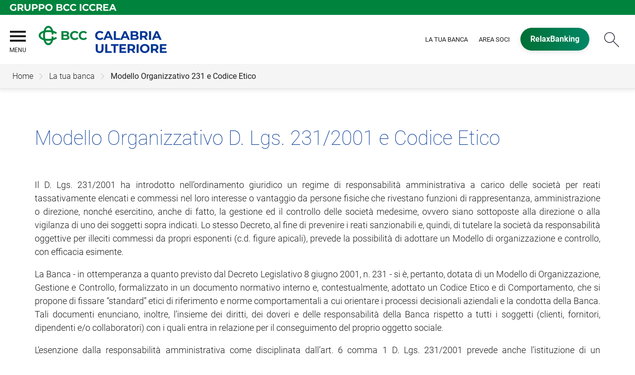

--- FILE ---
content_type: text/html; Charset=UTF-8
request_url: https://www.bcccalabriaulteriore.com/template/default.asp?i_menuID=69092
body_size: 9716
content:
<!DOCTYPE HTML>
<html lang="it">
<head>
<title>BCC Calabria Ulteriore &mdash; Modello Organizzativo 231 e Codice Etico</title>
<meta http-equiv="Content-Type" content="text/html; charset=utf-8">
<meta name="description" content="BCC Calabria Ulteriore: la realt&#224; bancaria pi&#249; importante del Sud della Calabria e tra le principali del Mezzogiorno; scopri le filiali, le iniziative e le novit&#224; per clienti e soci. La banca del territorio e per il territorio. Uniti facciamo la differenza!">
<meta name="keywords" content="Credito cooperativo, bcc, banca, filiali, bancomat, home banking, carta di credito, mutuo, conto corrente, atm, finanziamento, catanzarese, cittanova, vibonese, crotonese, soci, calabria.">
<meta name="copyright" content="">
<meta name="viewport" content="width=device-width, initial-scale=1.0, maximum-scale=5.0, user-scalable=yes" />
<meta property="og:type" content="website" />
<meta property="og:title" content="BCC Calabria Ulteriore &mdash; Modello Organizzativo 231 e Codice Etico">
<meta property="og:description" content="BCC Calabria Ulteriore: la realt&#224; bancaria pi&#249; importante del Sud della Calabria e tra le principali del Mezzogiorno; scopri le filiali, le iniziative e le novit&#224; per clienti e soci. La banca del territorio e per il territorio. Uniti facciamo la differenza!">
<meta http-equiv="X-UA-Compatible" content="IE=edge"><meta name="google-site-verification" content="2wQ_b8kOrWI1_TaqyDUhrgtZtV6uCfVcl6RwkznfHEM" />
<link rel="preconnect" href="https://static.publisher.iccrea.bcc.it/" crossorigin>
<link rel="dns-prefetch" href="https://static.publisher.iccrea.bcc.it/">
<link rel="shortcut icon" href="https://www.bcccalabriaulteriore.com/favicon.ico" type="image/vnd.microsoft.icon" />
<link rel="icon" href="https://www.bcccalabriaulteriore.com/favicon.ico" type="image/vnd.microsoft.icon" />
<link rel="preload" href="https://static.publisher.iccrea.bcc.it/archivio/fonts/roboto/roboto-v16-latin-100.woff2" as="font" type="font/woff2" fetchpriority="high" crossorigin="anonymous">
<link rel="preload" href="https://static.publisher.iccrea.bcc.it/archivio/fonts/roboto/roboto-v16-latin-300.woff2" as="font" type="font/woff2" fetchpriority="high" crossorigin="anonymous">
<link rel="preload" href="https://static.publisher.iccrea.bcc.it/archivio/fonts/roboto/roboto-v16-latin-regular.woff2" as="font" type="font/woff2" fetchpriority="high" crossorigin="anonymous">
<link rel="preload" href="https://static.publisher.iccrea.bcc.it/archivio/fonts/roboto/roboto-v16-latin-500.woff2" as="font" type="font/woff2" fetchpriority="high" crossorigin="anonymous">
<link rel="preload" href="https://static.publisher.iccrea.bcc.it/archivio/fonts/roboto/roboto-v16-latin-700.woff2" as="font" type="font/woff2" fetchpriority="high" crossorigin="anonymous">
<link rel="preload" href="https://static.publisher.iccrea.bcc.it/archivio/fonts/roboto-condensed/roboto-condensed-v14-latin-700.woff2" as="font" type="font/woff2" fetchpriority="high" crossorigin="anonymous">
<link rel="stylesheet" type="text/css" href="https://static.publisher.iccrea.bcc.it/archivio/css/base/jquery/ui.all.css" />
<link rel="stylesheet" type="text/css" href="https://static.publisher.iccrea.bcc.it/archivio/css/base/moduli.combined.css">
<link rel="stylesheet" type="text/css" href="https://static.publisher.iccrea.bcc.it/archivio/css/base/identitario2019.css">
<link rel="stylesheet" type="text/css" media="print" href="https://static.publisher.iccrea.bcc.it/archivio/css/base/stampante.css">
<link rel="stylesheet" type="text/css" href="https://static.publisher.iccrea.bcc.it/archivio/css/651/style[-651].css" title="default">
<script type="text/javascript">
var WEB_URL = "..";
var CDN_URL="..";
WEB_URL = "https://www.bcccalabriaulteriore.com/";
CDN_URL = "https://static.publisher.iccrea.bcc.it/";
</script><script type="text/javascript" src="https://static.publisher.iccrea.bcc.it/jquery/current/jquery.min.js?d=20220422135500"></script>
<script type="text/javascript" src="https://static.publisher.iccrea.bcc.it/jquery/current/jquery-ui.min.js?d=20220422135500" defer></script>
<script type="text/javascript" src="https://static.publisher.iccrea.bcc.it/jquery/plugins/jquery.bccPopUp.js" defer></script>
<script type="text/javascript" src="https://static.publisher.iccrea.bcc.it/jquery/plugins/jquery.AnnuarioSearchBox.js?d=20220422135500" defer></script>
<script type="text/javascript" src="https://static.publisher.iccrea.bcc.it/jquery/plugins/jquery.steps.min.js?d=20230516144400" defer></script>
<script type="text/javascript" src="https://static.publisher.iccrea.bcc.it/js/utils.min.js?d=20250226162200" defer></script>
<script type="text/javascript" src="https://www.bcccalabriaulteriore.com/custom/custom.js"></script>
<script type="text/javascript" src="https://static.publisher.iccrea.bcc.it/js/identitario2019.min.js?d=20260131013700"></script>
<link rel="preconnect" href="https://maps.googleapis.com" crossorigin>
<script type="text/javascript" src="//maps.googleapis.com/maps/api/js?language=it&amp;libraries=places&key=AIzaSyAyqLS4cgQfsSRGhfFeBNprkF74SvDrv3c" defer></script>
<script type="text/javascript" src="https://www.bcccalabriaulteriore.com/framework/js/cookies.dyn.js" defer></script>
<!--[if lt IE 9]><script type="text/javascript" src="https://static.publisher.iccrea.bcc.it/js/html5shiv.js"></script><![endif]-->
<script type="text/javascript">var HAS_PDF_VIEWER =false;$(document).ready(function(){PageHelpers.HAS_PDF_VIEWER = HAS_PDF_VIEWER});</script>
</head>
<body id='b-menu-69092' class='has-template'><script type="text/javascript">jQuery(function(){btCookies.initBannerCookies(false);});</script>
<script src="https://www.bcccalabriaulteriore.com/framework/piwik/piwik.stats.dyn.js" async></script>
	<form name="FRM_RELOAD" method="POST" action="/template/default.asp?i_menuID=69092"></form>
	
	<script>
		$(document).ready(function(){
		  $("a[data-link-overlay=true]").PopUpLink();
  
		});
	</script>
<header class="l-header">
<div class="c-note-head">
<div class="l-container-fluid">
<div class="c-iccrea-logo">
<div class="tdBan2" ><a class="adobe-banner-link" data-tracking-method="bannerClick" href="https://www.bcccalabriaulteriore.com/system/bannerTrans.asp?id=25732" title="Vai a https:§§www.gruppobcciccrea.it" target="_blank"><img src="https://static.publisher.iccrea.bcc.it/archivio/502/131177.svg?d=20220322013716" border="0" id="131177" alt="Gruppo BCC Iccrea"></a></div>
</div>

<div class="c-bcc-logo">
<div class="tdBan3" ></div>
</div>
</div>
</div>

<nav class="l-nav">
<div class="l-container-fluid">
<div aria-expanded="false" class="o-menu-reveal" role="button" tabindex="0">
<div class="o-menu-icon"></div>
<span>menu</span><strong>&nbsp;</strong></div>

<div class="c-main-nav">
<div class="o-bg-menu">
<div class="c-main-nav-cont">
<div class="c-menu-cont">
<div class="tdMenuCSS52" ><ul id="topmenu" class="lstQck52Liv0"><li class="liv0 lstQckLi52Liv0Li0" id="lstQck67620"><a href="#!" target="_self" title="Vai a La tua banca" class="submenu liv0">La tua banca</a><ul class="lstQck52Liv1"><li class="liv1 lstQckLi52Liv1Li0" id="lstQck67868"><a href="https://www.bcccalabriaulteriore.com/template/default.asp?i_menuID=67868" title="Vai a La storia" class=" liv1">La storia</a></li><li class="liv1 lstQckLi52Liv1Li1" id="lstQck67684"><a href="/annuario/organisociali.asp?abi=7091&i_menuID=67684" target="_self" title="Vai a Organi sociali" class=" liv1">Organi sociali</a></li><li class="liv1 lstQckLi52Liv1Li2" id="lstQck67630"><a href="/doc2/default.asp?i_archivioID=67614&i_cartellaID=93482&i_menuID=67630" target="_self" title="Vai a Bilanci e relazioni" class=" liv1">Bilanci e relazioni</a></li><li class="liv1 lstQckLi52Liv1Li3" id="lstQck67859"><a href="https://www.bcccalabriaulteriore.com/template/default.asp?i_menuID=67859" title="Vai a Lo Statuto Sociale" class=" liv1">Lo Statuto Sociale</a></li><li class="liv1 lstQckLi52Liv1Li4" id="lstQck67862"><a href="/doc2/scaricadoc.asp?iDocumentoID=2231641&iAllegatoID=0" target="_self" title="Vai a Regolamento assembleare ed elettorale" class=" liv1">Regolamento assembleare ed elettorale</a></li><li class="liv1 lstQckLi52Liv1Li5" id="lstQck67863"><a href="/doc2/default.asp?i_archivioID=67614&i_cartellaID=105683&i_menuID=67863" target="_self" title="Vai a Politiche di remunerazione e incentivazione" class=" liv1">Politiche di remunerazione e incentivazione</a></li><li class="liv1 lstQckLi52Liv1Li6" id="lstQck68777"><a href="https://www.bcccalabriaulteriore.com/template/default.asp?i_menuID=68777" title="Vai a Contributi e sponsorizzazioni" class=" liv1">Contributi e sponsorizzazioni</a></li><li class="liv1 lstQckLi52Liv1Li7" id="lstQck70818"><a href="https://www.gruppobcciccrea.it/Pagine/Default.aspx" target="_blank" title="Vai a Il Gruppo BCC Iccrea" class=" liv1">Il Gruppo BCC Iccrea</a></li><li class="liv1 lstQckLi52Liv1Li8" id="lstQck72712"><a href="https://www.bcccalabriaulteriore.com/template/default.asp?i_menuID=72712" title="Vai a Etica di Gruppo e Whistleblowing" class="submenu liv1">Etica di Gruppo e Whistleblowing</a></li><li class="liv1 lstQckLi52Liv1Li9 endNavMenu" id="lstQck69092"><a href="https://www.bcccalabriaulteriore.com/template/default.asp?i_menuID=69092" title="Vai a Modello Organizzativo 231 e Codice Etico" class=" noBorder liv1">Modello Organizzativo 231 e Codice Etico</a></li></ul></li><li class="liv0 lstQckLi52Liv0Li1" id="lstQck74328"><a href="#!" target="_self" title="Vai a La nostra offerta" class="submenu liv0">La nostra offerta</a><ul class="lstQck52Liv1"><li class="liv1 lstQckLi52Liv1Li0" id="lstQck76555"><a href="https://www.bcccalabriaulteriore.com/page/default.asp?i_menuID=76555" title="Vai a Collaborazioni e convenzioni" class=" liv1">Collaborazioni e convenzioni</a></li><li class="liv1 lstQckLi52Liv1Li1" id="lstQck74329"><a href="https://www.bcccalabriaulteriore.com/template/default.asp?i_menuID=74329" title="Vai a Famiglie e privati" class=" liv1">Famiglie e privati</a></li><li class="liv1 lstQckLi52Liv1Li2" id="lstQck74330"><a href="https://www.bcccalabriaulteriore.com/template/default.asp?i_menuID=74330" title="Vai a Imprese e professionisti" class=" liv1">Imprese e professionisti</a></li><li class="liv1 lstQckLi52Liv1Li3" id="lstQck74453"><a href="https://www.bcccalabriaulteriore.com/template/default.asp?i_menuID=74453" title="Vai a Giovani" class=" liv1">Giovani</a></li><li class="liv1 lstQckLi52Liv1Li4 endNavMenu" id="lstQck74454"><a href="https://www.bcccalabriaulteriore.com/template/default.asp?i_menuID=74454" title="Vai a Terzo Settore" class=" noBorder liv1">Terzo Settore</a></li></ul></li><li class="liv0 lstQckLi52Liv0Li2" id="lstQck67625"><a href="#!" target="_self" title="Vai a Essere socio" class="submenu liv0">Essere socio</a><ul class="lstQck52Liv1"><li class="liv1 lstQckLi52Liv1Li0" id="lstQck67626"><a href="https://www.bcccalabriaulteriore.com/template/default.asp?i_menuID=67626" title="Vai a L'importanza di essere Socio" class=" liv1">L'importanza di essere Socio</a></li><li class="liv1 lstQckLi52Liv1Li1" id="lstQck67627"><a href="https://www.bcccalabriaulteriore.com/template/default.asp?i_menuID=67627" title="Vai a Scopri come diventare Socio" class=" liv1">Scopri come diventare Socio</a></li><li class="liv1 lstQckLi52Liv1Li2" id="lstQck67628"><a href="https://www.bcccalabriaulteriore.com/template/default.asp?i_menuID=67628" title="Vai a Assemblea dei Soci" class=" liv1">Assemblea dei Soci</a></li><li class="liv1 lstQckLi52Liv1Li3 endNavMenu" id="lstQck73597"><a href="/doc2/default.asp?i_archivioID=72483&i_cartellaID=108804&i_menuID=73597" target="_self" title="Vai a Area Riservata Soci" class=" noBorder liv1">Area Riservata Soci</a></li></ul></li><li class="liv0 lstQckLi52Liv0Li3" id="lstQck67632"><a href="#!" target="_self" title="Vai a News e iniziative" class="submenu liv0">News e iniziative</a><ul class="lstQck52Liv1"><li class="liv1 lstQckLi52Liv1Li0" id="lstQck67615"><a href="https://www.bcccalabriaulteriore.com/news/default.asp?i_menuID=67615" title="Vai a News" class=" liv1">News</a></li><li class="liv1 lstQckLi52Liv1Li1 endNavMenu" id="lstQck67633"><a href="https://emergenzacovid19.gruppoiccrea.it" target="_blank" title="Vai a Sostegno Covid-19" class=" noBorder liv1">Sostegno Covid-19</a></li></ul></li><li class="liv0 lstQckLi52Liv0Li4" id="lstQck67685"><a href="#!" target="_self" title="Vai a Documenti e normative" class="submenu liv0">Documenti e normative</a><ul class="lstQck52Liv1"><li class="liv1 lstQckLi52Liv1Li0" id="lstQck67864"><a href="https://www.bcccalabriaulteriore.com/template/default.asp?i_menuID=67864" title="Vai a Trasparenza e Norme" class=" liv1">Trasparenza e Norme</a></li><li class="liv1 lstQckLi52Liv1Li1" id="lstQck67945"><a href="https://www.bcccalabriaulteriore.com/template/default.asp?i_menuID=67945" title="Vai a Prodotti di terzi" class=" liv1">Prodotti di terzi</a></li><li class="liv1 lstQckLi52Liv1Li2" id="lstQck70840"><a href="https://www.bcccalabriaulteriore.com/template/default.asp?i_menuID=70840" title="Rapporti Dormienti" class=" liv1">Rapporti Dormienti</a></li><li class="liv1 lstQckLi52Liv1Li3" id="lstQck67732"><a href="https://www.bcccalabriaulteriore.com/template/default.asp?i_menuID=68353" target="_self" title="Vai a Reclami" class=" liv1">Reclami</a></li><li class="liv1 lstQckLi52Liv1Li4 endNavMenu" id="lstQck64391"><a href="https://www.bcccalabriaulteriore.com/template/default.asp?i_menuID=64391" title="Vai a Definizione di Default" class=" noBorder liv1">Definizione di Default</a></li></ul></li><li class="liv0 lstQckLi52Liv0Li5" id="lstQck67621"><a href="#!" target="_self" title="Vai a Contatti e sedi" class="submenu liv0">Contatti e sedi</a><ul class="lstQck52Liv1"><li class="liv1 lstQckLi52Liv1Li0" id="lstQck67679"><a href="/annuario/sportelli.asp?abi=7091&i_menuID=67679" target="_self" title="Vai a Trova filiale" class=" liv1">Trova filiale</a></li><li class="liv1 lstQckLi52Liv1Li1" id="lstQck12510"><a href="https://www.bcccalabriaulteriore.com/template/default.asp?i_menuID=12510" title="Vai a Blocco carte" class=" liv1">Blocco carte</a></li><li class="liv1 lstQckLi52Liv1Li2" id="lstQck67686"><a href="https://www.bcccalabriaulteriore.com/template/default.asp?i_menuID=67686" title="Vai a Scrivici" class=" liv1">Scrivici</a></li><li class="liv1 lstQckLi52Liv1Li3" id="lstQck67680"><a href="https://www.bcccalabriaulteriore.com/template/default.asp?i_menuID=67680" title="Vai a Prenota appuntamento" class=" liv1">Prenota appuntamento</a></li><li class="liv1 lstQckLi52Liv1Li4 endNavMenu" id="lstQck75876"><a href="https://www.bcccalabriaulteriore.com/template/default.asp?i_menuID=75876" title="Vai a Lavora con noi" class=" noBorder liv1">Lavora con noi</a></li></ul></li><li class="liv0 lstQckLi52Liv0Li6 endNavMenu" id="lstQck75983"><a href="#!" target="_self" title="Vai a La Sostenibilit&#224;" class="submenu noBorder liv0">La Sostenibilit&#224;</a><ul class="lstQck52Liv1"><li class="liv1 lstQckLi52Liv1Li0 endNavMenu" id="lstQck62360"><a href="https://www.bcccalabriaulteriore.com/template/default.asp?i_menuID=62360" title="Vai a La Sostenibilità" class=" noBorder liv1">La Sostenibilità</a></li></ul></li></ul></div>
</div>

<div class="c-menu-sidebar">
<div class="tdLan47" ></div>
</div>
</div>
</div>
<button class="o-scroll-close" style="display: inline-block;" type="button"><span>Chiudi menu</span></button></div>

<div class="c-main-logo">
<div class="tdBan1" ><a class="adobe-banner-link" data-tracking-method="bannerClick" href="https://www.bcccalabriaulteriore.com/system/bannerTrans.asp?id=25757" title="Vai alla Home Page" target="_top"><img src="https://static.publisher.iccrea.bcc.it/archivio/651/160912.png?d=20220331013716" border="0" id="160912" alt="BCC Calabria Ulteriore"></a></div>
</div>

<div class="c-utility">
<div class="tdQck4" ><table border="0" cellpadding="0" cellspacing="0"><tr><td class="lstQck4Liv0" id="menu67736"><a href="https://www.bcccalabriaulteriore.com/template/default.asp?i_menuID=67868" class="lstQck4Liv0" id="lnkmenu67736" target="_self" title="Vai a La tua Banca">La tua Banca</a></td><td class="lstQck4Liv0" id="menu72484"><a href="/doc2/default.asp?i_archivioID=72483&i_cartellaID=108804&i_menuID=72484" class="lstQck4Liv0" id="lnkmenu72484" target="_self" title="Vai a Area Soci">Area Soci</a></td><td class="lstQck4Liv0" id="menu67619"><a href="/framework/bnk/default.asp?id=1&i_menuID=67619" class="lstQck4Liv0" id="lnkmenu67619" target="_blank" title="Vai a RelaxBanking">RelaxBanking</a></td></tr></table></div>
</div>

<div class="c-login">
<div class="tdLogout55" ></div>
</div>

<div class="c-src-reveal"><button id="o-src-reveal" name="reveal-search">Cerca</button></div>
</div>

<div class="c-search-bar">
<div class="l-container-fluid">
<form action="" method="post" name="FRM_RICERCA"><input class="src_top" onclick="javascript:ricercaSubmit();" type="submit" value="Submit Query" /> <input class="src" id="src" name="txtTesto" type="text" value="Cerca" /></form>
</div>
</div>
</nav>
</header>
<div class='l-bread-nav is-dropdown'><div class='l-breadcrumb'><div class='c-breadcrumb' aria-label='breadcrumbs' role='navigation'><ul><li id='menu--651' class='o-breadcrumb-link o-breadcrumb-home'><a href="https://www.bcccalabriaulteriore.com/default.asp"title='Home'>Home</a></li><li class='o-divider'>&gt;</li><li id='menu-67620' class='o-breadcrumb-link '><a href="#!" target="_self"title='La tua banca'>La tua banca</a><div class='l-int-nav'><div class='c-int-nav'><ul><li id='submenu-67868' class='o-int-nav-link'><a href="https://www.bcccalabriaulteriore.com/template/default.asp?i_menuID=67868">La storia</a></li><li id='submenu-67684' class='o-int-nav-link'><a href="/annuario/organisociali.asp?abi=7091&i_menuID=67684" target="_self">Organi sociali</a></li><li id='submenu-67630' class='o-int-nav-link'><a href="/doc2/default.asp?i_archivioID=67614&i_cartellaID=93482&i_menuID=67630" target="_self">Bilanci e relazioni</a></li><li id='submenu-67859' class='o-int-nav-link'><a href="https://www.bcccalabriaulteriore.com/template/default.asp?i_menuID=67859">Lo Statuto Sociale</a></li><li id='submenu-67862' class='o-int-nav-link'><a href="/doc2/scaricadoc.asp?iDocumentoID=2231641&iAllegatoID=0" target="_self">Regolamento assembleare ed elettorale</a></li><li id='submenu-67863' class='o-int-nav-link'><a href="/doc2/default.asp?i_archivioID=67614&i_cartellaID=105683&i_menuID=67863" target="_self">Politiche di remunerazione e incentivazione</a></li><li id='submenu-68777' class='o-int-nav-link'><a href="https://www.bcccalabriaulteriore.com/template/default.asp?i_menuID=68777">Contributi e sponsorizzazioni</a></li><li id='submenu-70818' class='o-int-nav-link'><a href="https://www.gruppobcciccrea.it/Pagine/Default.aspx" target="_blank">Il Gruppo BCC Iccrea</a></li><li id='submenu-72712' class='o-int-nav-link'><a href="https://www.bcccalabriaulteriore.com/template/default.asp?i_menuID=72712">Etica di Gruppo e Whistleblowing</a></li><li id='submenu-69092' class='o-int-nav-link'><a href="https://www.bcccalabriaulteriore.com/template/default.asp?i_menuID=69092">Modello Organizzativo 231 e Codice Etico</a></li></ul></div></div></li><li class='o-divider'>&gt;</li><li id='menu-69092' class='o-breadcrumb-link '><a href="javascript:void(0);"title='Modello Organizzativo 231 e Codice Etico'>Modello Organizzativo 231 e Codice Etico</a></li></ul></div></div><button class='o-int-nav-reveal'></button></div><script language="javascript" type="text/javascript" src="https://static.publisher.iccrea.bcc.it/js/bcc.breadcrumb.down.js?d=20221118123200" defer></script>

<main class="l-main-content">
<div class="c-main-title">
<div class="tdLan6" ></div>
</div>

<div class="c-main-content">
<div class="tdCc14" >
<h1>Modello Organizzativo D. Lgs. 231/2001 e Codice Etico</h1><p style="text-align: justify;">Il D. Lgs. 231/2001 ha introdotto nell&rsquo;ordinamento giuridico un regime di responsabilit&agrave; amministrativa a carico delle societ&agrave; per reati tassativamente elencati e commessi nel loro interesse o vantaggio da persone fisiche che rivestano funzioni di rappresentanza, amministrazione o direzione, nonch&eacute; esercitino, anche di fatto, la gestione ed il controllo delle societ&agrave; medesime, ovvero siano sottoposte alla direzione o alla vigilanza di uno dei soggetti sopra indicati. Lo stesso Decreto, al fine di prevenire i reati sanzionabili e, quindi, di tutelare la societ&agrave; da responsabilit&agrave; oggettive per illeciti commessi da propri esponenti (c.d. figure apicali), prevede la possibilit&agrave; di adottare un Modello di organizzazione e controllo, con efficacia esimente.</p>

<p style="text-align: justify;">La Banca - in ottemperanza a quanto previsto dal Decreto Legislativo 8 giugno 2001, n. 231 - si &egrave;, pertanto, dotata di un Modello di Organizzazione, Gestione e Controllo, formalizzato in un documento normativo interno e, contestualmente, adottato un Codice Etico e di Comportamento, che si propone di fissare &ldquo;standard&rdquo; etici di riferimento e norme comportamentali a cui orientare i processi decisionali aziendali e la condotta della Banca. Tali documenti enunciano, inoltre, l&rsquo;insieme dei diritti, dei doveri e delle responsabilit&agrave; della Banca rispetto a tutti i soggetti (clienti, fornitori, dipendenti e/o collaboratori) con i quali entra in relazione per il conseguimento del proprio oggetto sociale.</p>

<p style="text-align: justify;">L&rsquo;esenzione dalla responsabilit&agrave; amministrativa come disciplinata dall&rsquo;art. 6 comma 1 D. Lgs. 231/2001 prevede anche l&rsquo;istituzione di un Organismo di Vigilanza dotato di autonomi poteri di iniziativa e di controllo e che ha il compito di valutare l&#39;applicazione dei principi prestabiliti, l&#39;efficacia delle misure adottate per prevenire la commissione dei reati e garantire una gestione corretta della Banca.</p>

<p style="text-align: justify;">L&rsquo;Organismo di Vigilanza chiamato a sorvegliare sull&rsquo;efficacia del Modello di Organizzazione, Gestione e Controllo pu&ograve; essere contattato per qualsiasi segnalazione o chiarimento all&rsquo;indirizzo di posta elettronica: <a  href="mailto:odv231@calabriaulteriore.bcc.it">odv231@calabriaulteriore.bcc.it</a> .<br />
Si precisa che le segnalazioni di comportamenti difformi, trasmesse all&rsquo;Organismo di Vigilanza, sono garantite da riservatezza, fatti salvi gli obblighi di legge.</p>

<p><br />
<br />
Scarica la documentazione di riferimento:</p>

<ul>
	<li><a  href="https://static.publisher.iccrea.bcc.it/archivio//651/164609.zip?d=20221024013717">Modello di Organizzazione, Gestione e Controllo</a></li>
	<li><a  href="/IsiDoc/scaricaDoc.asp?docId=L01A0120230213094619603152&amp;docName=Codice Etico di Gruppo">Codice Etico di Gruppo</a></li>
</ul>
</div>
</div>

<div class="l-tab-product">
<div class="l-container">
<div class="tdLan57"  id="c-tab-1"></div>

<div class="tdLan58"  id="c-tab-2"></div>

<div id="c-tab-3"></div>
</div>
</div>

<div class="l-box-contatti">
<div class="l-container">
<div class="tdLan59" ></div>
</div>
</div>

<div class="l-approfondimento">
<div class="l-container">
<div class="tdLan50" ></div>
</div>
</div>
</main>

<div class="l-store-locator">
<div class="l-container">
<div class="c-store-locator">
<div class="tdLan62" ></div>
</div>
</div>
</div>

<div class="l-product-filter">
<div class="c-product-filter">
<div class="tdLan30" ></div>
</div>
</div>

<section class="l-pre-footer">
<div class="l-container">
<div class="c-pre-footer">
<div class="tdQck33" ><table border="0" cellpadding="0" cellspacing="0"><tr><td class="lstQck33Liv0" id="menu67727"><a href="https://www.bcccalabriaulteriore.com/template/default.asp?i_menuID=67864" class="lstQck33Liv0" id="lnkmenu67727" target="_self" title="Vai a Trasparenza e Norme">Trasparenza e Norme</a></td><td class="lstQck33Liv0" id="menu67807"><a href="https://www.bcccalabriaulteriore.com/template/default.asp?i_menuID=67807" class="lstQck33Liv0" id="lnkmenu67807" target="" title="Vai a MiFid">MiFid</a></td><td class="lstQck33Liv0" id="menu67808"><a href="https://www.bcccalabriaulteriore.com/template/default.asp?i_menuID=67808" class="lstQck33Liv0" id="lnkmenu67808" target="" title="Vai a 3° Pilastro - Basilea 2">3° Pilastro - Basilea 2</a></td><td class="lstQck33Liv0" id="menu68353"><a href="https://www.bcccalabriaulteriore.com/template/default.asp?i_menuID=68353" class="lstQck33Liv0" id="lnkmenu68353" target="" title="Vai a Reclami">Reclami</a></td><td class="lstQck33Liv0" id="menu67730"><a href="https://www.acf.consob.it" class="lstQck33Liv0" id="lnkmenu67730" target="_blank" title="Vai a ACF">ACF</a></td><td class="lstQck33Liv0" id="menu67731"><a href="https://www.fondidigaranzia.it" class="lstQck33Liv0" id="lnkmenu67731" target="_blank" title="Vai a Fondo di garanzia">Fondo di garanzia</a></td><td class="lstQck33Liv0" id="menu67728"><a href="https://www.bcccalabriaulteriore.com/template/default.asp?i_menuID=64391" class="lstQck33Liv0" id="lnkmenu67728" target="_self" title="Vai a Nuove regole europee di Default">Nuove regole europee di Default</a></td><td class="lstQck33Liv0" id="menu68165"><a href="https://www.bcccalabriaulteriore.com/template/default.asp?i_menuID=68165" class="lstQck33Liv0" id="lnkmenu68165" target="" title="Vai a Disconoscimento">Disconoscimento</a></td><td class="lstQck33Liv0" id="menu68775"><a href="https://www.bcccalabriaulteriore.com/template/default.asp?i_menuID=68775" class="lstQck33Liv0" id="lnkmenu68775" target="" title="Vai a Accessibilità">Accessibilità</a></td><td class="lstQck33Liv0" id="menu56895"><a href="https://www.bcccalabriaulteriore.com/template/default.asp?i_menuID=56895" class="lstQck33Liv0" id="lnkmenu56895" target="" title="Vai a Report Qualità Esecuzione Offerta">Report Qualità Esecuzione Offerta</a></td></tr></table></div>
</div>
</div>
</section>
<footer class="l-footer"><div class="l-container"><div id='footer-box-1' class='c-footer-custom'><img alt="BCC Calabria Ulteriore" class="o-footer-logo" height="131" src="https://static.publisher.iccrea.bcc.it/archivio/651/160913.PNG" width="420" />
<ul class="c-footer-info">
	<li>Banca di Credito Cooperativo della Calabria Ulteriore - Societ&agrave; Cooperativa</li>
	<li>Sede Legale: Via Unione Europea, 15 - 88900 Crotone</li>
	<li>Sede Amministrativa: Via San Francesco di Paola - 88044 Marcellinara</li>
	<li>Tel: 0961/996719 - Fax: 0961/022320</li>
	<li>E-mail: <a  href="mailto:segreteriagenerale@calabriaulteriore.bcc.it">segreteriagenerale@calabriaulteriore.bcc.it</a></li>
	<li>PEC: <a  href="mailto:bcccalabriaulteriore@actaliscertymail.it">bcccalabriaulteriore@actaliscertymail.it</a></li>
	<li>Numero REA KR - 186855</li>
	<li>Codice Fiscale n.03402920791</li>
	<li>Iscritta Albo Banche: 5766</li>
	<li>Iscritta All&#39;Albo Societ&agrave; Cooperative C106273</li>
	<li>Banca aderente al Gruppo Bancario Cooperativo Iccrea Societ&agrave; partecipante al Gruppo IVA Gruppo Bancario Cooperativo Iccrea</li>
	<li>P. IVA 15240741007<br />
	&nbsp;</li>
	<li>Soggetta alla vigilanza di IVASS N. Iscrizione al RUI: D000511179 consultabile all&rsquo;indirizzo <a  href="https://ruipubblico.ivass.it/rui-pubblica/ng/#/home" target="_blank" title="vai al sito del Registro Unico degli Intermediari assicurativi e riassicurativi">https://ruipubblico.ivass.it/rui-pubblica/ng/#/home</a><br />
	<a  href="/IsiDoc/default.asp?PFolder=Distribuzione+Assicurativa" title="vai alle Informative su soggetto abilitato e distributore">Informative su soggetto abilitato e distributore</a><br />
	&nbsp;</li>
	<li>Autorizzata dalla Consob alla prestazione dei servizi e attivit&agrave; d&rsquo;investimento&nbsp;consultabili all&#39;indirizzo&nbsp;<a data-auth="NotApplicable"  href="https://www.consob.it/web/area-pubblica/banche" target="_blank" title="vai al sito della Consob">https://www.consob.it/web/area-pubblica/banche</a></li>
</ul>

<ul class="c-footer-social">
	<li><a  href="https://www.facebook.com/BCCdellaCalabriaUlteriore" style="border-bottom: none;" target="_blank" title="vai alla pagina Facebook BCC Calabria Ulteriore"><img alt="Facebook_footer" src="//static.publisher.iccrea.bcc.it/archivio/511/131170.SVG" style="border-width: 0px; border-style: solid;" title="vai alla pagina Facebook di BCC Calabria Ulteriore" /></a></li>
	<li><a  href="https://www.linkedin.com/company/bcc-calabria-ulteriore/" style="border-bottom: none;" target="_blank" title="vai alla pagina Linkedin di BCC Calabria Ulteriore"><img alt="Linkedin_footer" src="//static.publisher.iccrea.bcc.it/archivio/511/131173.SVG" style="border-width: 0px; border-style: solid;" title="vai alla pagina Linkedin di BCC Calabria Ulteriore" /></a></li>
</ul>

<ul class="c-footer-info">
	<li><a  href="http://www.iccreabanca.it/" target="_blank">&copy;2017 Iccrea Banca S.p.A</a></li>
</ul>
</div><div id='footer-box-2' class='c-footer-menu'><div class='c-footer-list' id='footer-section-0'> <div class="l-footer-label-links" role="navigation">La banca</div><ul class='c-footer-links'><li><a title="Vai a La storia" href='https://www.bcccalabriaulteriore.com/template/default.asp?i_menuID=35348' target='_self'>La storia</a></li><li><a title="Vai a Organi sociali" href='https://www.bcccalabriaulteriore.com/annuario/organisociali.asp?abi=7091&i_menuID=67684' target='_self'>Organi sociali</a></li><li><a title="Vai a Bilanci e relazioni" href='https://www.bcccalabriaulteriore.com/doc2/default.asp?i_archivioID=67614&i_cartellaID=93482&i_menuID=67630' target='_self'>Bilanci e relazioni</a></li><li><a title="Vai a Il Gruppo BCC Iccrea" href='https://www.bcccalabriaulteriore.com/template/default.asp?i_menuID=61229' target='_self'>Il Gruppo BCC Iccrea</a></li><li><a title="Vai a Gruppo BCC Iccrea" href='https://www.gruppobcciccrea.it' target='_blank'>Gruppo BCC Iccrea</a></li><li><a title="Vai a La Sostenibilità" href='https://www.bcccalabriaulteriore.com/template/default.asp?i_menuID=62360' target='_self'>La Sostenibilità</a></li></ul></div><div class='c-footer-list' id='footer-section-1'> <div class="l-footer-label-links" role="navigation">Essere socio</div><ul class='c-footer-links'><li><a title="Vai a L'importanza di essere Socio" href='https://www.bcccalabriaulteriore.com/template/default.asp?i_menuID=67626' target='_self'>L'importanza di essere Socio</a></li><li><a title="Vai a Scopri come diventare Socio" href='https://www.bcccalabriaulteriore.com/template/default.asp?i_menuID=67627' target='_self'>Scopri come diventare Socio</a></li><li><a title="Vai a Assemblea dei Soci" href='https://www.bcccalabriaulteriore.com/template/default.asp?i_menuID=67628' target='_self'>Assemblea dei Soci</a></li></ul></div><div class='c-footer-list' id='footer-section-2'> <div class="l-footer-label-links" role="navigation">La Sostenibilità</div><ul class='c-footer-links'><li><a title="Vai a La Sostenibilità" href='https://www.bcccalabriaulteriore.com/template/default.asp?i_menuID=62360' target='_self'>La Sostenibilità</a></li></ul></div><div class='c-footer-list' id='footer-section-3'> <div class="l-footer-label-links" role="navigation">News e Iniziative</div><ul class='c-footer-links'><li><a title="Vai a News" href='https://www.bcccalabriaulteriore.com/news/default.asp?i_menuID=67615' target='_self'>News</a></li><li><a title="Vai a Sostegno Covid-19" href='https://emergenzacovid19.gruppoiccrea.it' target='_blank'>Sostegno Covid-19</a></li></ul></div><div class='c-footer-list' id='footer-section-4'> <div class="l-footer-label-links" role="navigation">Contatti e sedi</div><ul class='c-footer-links'><li><a title="Vai a Trova filiale" href='https://www.bcccalabriaulteriore.com/annuario/sportelli.asp?abi=7091&i_menuID=67679' target='_self'>Trova filiale</a></li><li><a title="Vai a Scrivici" href='https://www.bcccalabriaulteriore.com/template/default.asp?i_menuID=67686' target='_self'>Scrivici</a></li><li><a title="Vai a Blocco carte" href='https://www.bcccalabriaulteriore.com/template/default.asp?i_menuID=12510' target='_self'>Blocco carte</a></li><li><a title="Vai a Prenota appuntamento" href='https://www.bcccalabriaulteriore.com/template/default.asp?i_menuID=67680' target='_self'>Prenota appuntamento</a></li></ul></div></div></div><div class="l-sub-footer"><div class="l-container"><div id='sub-footer-box' class='c-sub-footer' aria-label="Sotto Menu footer del sito" role="navigation"> <div class="l-footer-label-links" role="navigation">Legal</div><ul class='c-footer-links'><li><a title="Vai a Sicurezza" href='https://www.bcccalabriaulteriore.com/template/default.asp?i_menuID=67681' target='_self'>Sicurezza</a></li><li><a title="Vai a Privacy" href='https://www.bcccalabriaulteriore.com/privacy.asp' target='_self'>Privacy</a></li><li><a title="Vai a Cookie policy" href='https://www.bcccalabriaulteriore.com/cookie.asp' target='_self'>Cookie policy</a></li><li><a title="Vai a Dati societari" href='https://www.bcccalabriaulteriore.com/template/default.asp?i_menuID=67640' target='_self'>Dati societari</a></li><li><a title="Vai a PSD2-TPP" href='https://www.bcccalabriaulteriore.com/template/default.asp?i_menuID=57665' target='_self'>PSD2-TPP</a></li></ul></div></div></div></footer><script language="javascript" type="text/javascript" src="https://static.publisher.iccrea.bcc.it/js/bcc.footer.min.js?d=20220422135500" defer></script>

<div class="c-back-top"></div>

<script type="text/javascript" src="https://static.publisher.iccrea.bcc.it/js/accessiway.min.js" async></script>

</body>
</html>

--- FILE ---
content_type: text/css
request_url: https://static.publisher.iccrea.bcc.it/archivio/css/651/style[-651].css
body_size: 5740
content:
/*CLASSE: ISIDOC*/#b-menu-67864 #main_archivio li {  padding-left: 0;}/*CLASSE: Catalogo prodotti*/.c-product-filter div[id*=catProdLan]:hover>#descrForLancio {  display: none;}/*CLASSE: Contenuto centrale*/.l-main-content.clsBckWrapper {  position: relative;}.has-content-page .l-main-content {  padding-bottom: 0;}.c-main-content h1, .c-main-title h1 {  margin: 15px 0 56px 0;  font-weight: 100;  font-size: 4rem;  padding: 0;  line-height: 48px;  position: relative;}.c-main-content h2 {  font-family: 'Roboto slab', serif;  font-weight: 400;  line-height: 40px;  padding: 0;  color: #222222;  margin: 25px 0 12px 0;  font-size: 3.3rem;}.c-main-content td h2 {  margin-top: 10px;  color: #003594;}.c-main-content h1+p.subtitleTemplate, .c-main-title h1+h2, .c-main-title h1+p {  margin: -49px 0 28px 0 !important;  font-family: 'Roboto slab', serif;  padding: 0;  line-height: 1;  font-size: 2rem;  font-weight: 300;  color: #222;  text-align: left;}.c-main-content h3 {  font-family: 'Roboto slab', serif;  font-size: 2.4rem;  margin: 40px 0 12px 0;  font-weight: 400;  line-height: 29px;  padding: 0;  color: #222222;}.c-main-content h1+h3, .c-main-content h2+h3 {  margin: 0 0 12px 0;}.c-main-content h3+h4 {  margin: 0 0 10px 0;}.c-main-content h4 {  font-size: 2.3rem;  margin: 35px 0 10px 0;  font-weight: 300;  line-height: 28px;  padding: 0;  color: #222222;}.c-main-content h5 {  font-size: 1.9rem;  line-height: 23px;  font-weight: 400;  margin: 35px 0 10px 0;  color: #222222;}.c-main-content h6 {  font-size: 1.6rem;  line-height: 23px;  font-weight: 700;  margin: 35px 0 10px 0;  color: #222222;}.c-main-content h1 a {  border-bottom: none;}.c-main-content p {  margin-top: 0;}.c-main-content ul {  padding-left: 25px;}.c-main-content li {  position: relative;  list-style: none;  margin: 5px 0;}.c-main-content li:before {  content: '';  display: block;  position: absolute;  top: 8px;  left: -15px;  width: 8px;  height: 8px;  background-color: #b2ce27;}.c-main-content ol {  list-style-type: none;  padding: 0;  counter-reset: num-list;  padding-left: 25px;}.c-main-content ol li {  counter-increment: num-list;  padding-left: 10px;}.c-main-content ol li:before {  color: #222222;  content: counter(num-list);  font-size: 1.6rem;  font-weight: 400;  display: inline-block;  position: absolute;  top: 0;  width: auto;  height: auto;  background-color: transparent;}.c-main-content blockquote {  background-color: #f5f5f5;  font-size: 2rem;  font-weight: 300;  line-height: 30px;  margin: 68px 0 60px 40px;  border-left: 3px solid #b2ce27;  padding: 15px 30px;}.c-main-content .c-table {  border-collapse: collapse;  width: 100%;}.c-main-content .c-table th {  padding: 10px;  color: #b2ce27;  font-size: 1.8rem;  text-transform: uppercase;  text-align: left;  border-bottom: 1px solid #b2ce27;  font-weight: 300;  word-break: break-all;}.c-main-content .c-table td {  width: 1%;  padding: 15px;  font-weight: 300;  word-break: break-all;  border-bottom: 1px solid #b2ce27;}.c-main-content .c-table a {  border-bottom: none;}.c-main-content .o-btn-arrow:link, .c-main-content .o-btn-arrow:visited {  font-family: 'Roboto Slab', serif;  float: right;  position: relative;  display: inline-block;  text-decoration: none;  color: #264d7a;  font-size: 2.4rem;  font-weight: 400;  -webkit-transition: color .3s;  transition: color .3s;  margin-top: 10px;  padding-left: 20px;}.c-main-content .o-btn-arrow:hover, .c-main-content .o-btn-arrow:active {  color: #b2ce27;}.c-main-content .o-btn-arrow:before {  content: '';  position: absolute;  left: 0;  top: 10px;  display: block;  width: 8px;  height: 8px;  border-top: 2px solid #b2ce27;  border-right: 2px solid #b2ce27;  -ms-transform: rotate(45deg);  transform: rotate(45deg);}.c-main-content .o-btn-arrow:hover:before {  animation: 1s o-btn-arrow infinite ease-in-out;}.c-main-content span.marker {  font-family: 'Roboto Slab', serif;  font-size: 1.6rem;  border-top: 5px solid #e7eaec;  border-bottom: 5px solid #e7eaec;  padding: 18px 40px 18px;  line-height: 25px;  color: #4d4d4f;  margin-bottom: 40px;  font-weight: 400;  display: block;}.c-main-content span.marker strong {  font-weight: 700;}.o-note {  font-family: 'Roboto slab', serif;  font-size: 1.4rem;  line-height: 19px;  font-weight: 300;  padding: 8px;  margin-bottom: 66px;  border-left: 1px solid #b2ce27;}.c-btn-cont {  text-align: center;  margin-top: -40px;}.o-show-more, .o-show-more:focus {  color: #264d7a;  font-size: 1.8rem;  border-radius: 0;  font-weight: 600;  text-decoration: none;  border-bottom: solid 1px #264d7a;  padding: 0px;  background-color: transparent;  -ms-transition: color .3s;  transition: color .3s;}.o-show-more:hover {  color: #b2ce27;  border-bottom: solid 1px #b2ce27;  text-decoration: none;  cursor: pointer;  padding: 0;}.o-show-more.is-hidden {  visibility: hidden;}/*CLASSE: Slider Homepage*/.l-main-banner {  position: relative;  background-color: #f5f5f5;}.c-main-banner .slide-desktop-text {  float: right;  width: 550px;  height: 100%;  margin-right: 69px;  text-align: right;  padding: 40px;  background-color: rgba(255, 255, 255, .95);  position: absolute;  top: 0;  right: 20px;}.c-main-banner .slide-desktop-text .slide-interna {  position: relative;  top: 50%;  transform: translateY(-50%);  padding: 0;  margin: 0;}.c-main-banner .slide-desktop-text .slide-interna:after {  content: '';  clear: both;  display: block;}.c-main-banner .slide-desktop-text .slide-interna h1 strong {  font-weight: 300;}.c-main-banner #sliderdivpagination {  background-color: rgba(255, 255, 255, .8);  box-shadow: none;  padding: 0;  position: absolute;  height: auto;  top: auto;  left: 0;  right: 0;  bottom: 15px;  z-index: 10;  display: table;  width: 100%;  border-collapse: separate;  border-spacing: 5px 0;  filter: none;}.l-main-banner .c-main-banner h1 {  color: #222222;  font-weight: 400;  font-size: 4rem;  line-height: 45px;  margin: 0;  padding: 0;  margin-bottom: 15px;}.l-main-banner .c-main-banner h2 {  margin: 0 !important;  color: #222222;}.l-main-banner .c-main-banner h1 small, .l-main-banner .c-main-banner h2 {  display: block;  font-size: 2.6rem;  line-height: 39px;  font-weight: 300;  margin: 0;  font-family: 'Roboto Slab', serif;}.l-main-banner .c-main-banner p:first-of-type {  color: #222222;  font-size: 1.8rem;  line-height: 27px;  margin: 15px 0 10px 0;  font-weight: 300;  width: auto;  padding: 25px 0 0 0;  border-top: 1px solid #b2ce27;}.l-main-banner .c-main-banner p:last-child {  border-top: none;  padding: 0;  margin: 0;}.l-main-banner .c-main-banner p small {  width: 100%;  clear: both;  float: left;  line-height: normal;  padding-top: 10px;  text-align: justify;}.c-main-banner .slide-interna a {  margin-top: 40px;  display: inline-block;  color: #fff;  border-color: transparent;  background-color: #b2ce27;  text-decoration: none;  padding: 15px 25px;  font-weight: 900;  text-transform: uppercase;  font-size: 1.4rem;  -ms-transition: background-color .3s;  transition: background-color .3s;  float: right;  clear: right;  line-height: 20px;}.c-main-banner .slide-interna a:hover {  background-color: #264d7a;  color: #fff;}/* News home */.newsPrimoPiano .NewsAbstractPrimoPiano {  padding-left: 12%;}.newsPrimoPiano .img_container {  display: none;}/*CLASSE: News [restyling Classica]*/.c-news-home .o-btn:link, .c-news-home .o-btn:visited, .c-news-home-all a:link, .c-news-home-all a:visited {  font-family: 'Roboto', sans-serif;  float: right;  position: relative;  display: inline-block;  border-bottom: none;  color: #264d7a;  font-size: 1.8rem;  font-weight: 900;  -webkit-transition: color .3s;  transition: color .3s;  margin-top: 10px;  padding-left: 20px;}.c-news-home .o-btn:hover, .c-news-home .o-btn:active, .c-news-home-all a:hover, .c-news-home-all a:active {  color: #A3BF19;}.c-news-home .o-btn:before, .c-news-home-all a:before {  content: '';  position: absolute;  left: 0;  top: 7px;  display: block;  width: 8px;  height: 8px;  border-top: 2px solid #264d7a;  border-right: 2px solid #264d7a;  -ms-transform: rotate(45deg);  transform: rotate(45deg);  -webkit-transition: border .3s;  transition: border .3s;}.c-news-home .o-btn:hover:before, .c-news-home-all a:hover:before {  animation: 1s o-btn-arrow infinite ease-in-out;  border-top: 2px solid #A3BF19;  border-right: 2px solid #A3BF19;  -ms-transform: rotate(45deg);  transform: rotate(45deg);}.c-news-home .c-news-box, .c-news-home .c-news-box {  width: 49%;}.c-news-home h2, .l-main-soci h2, .l-social-wall h2 {  display: block;  text-align: center;  margin: 0;  padding: 0 0 40px 0;  color: #222222;  font-size: 3.3rem;  font-weight: 400;  font-family: 'Roboto Slab', serif;  text-transform: inherit;}.c-news-home .c-news-box, .c-news-home .c-news-box {  float: right;  clear: right;  padding: 20px 25px;  margin-bottom: 25px;  background-color: #f5f5f5;  position: relative;  min-height: 157px;  height: 157px;}.c-news-home .c-news-box .o-news-tematica-classic {  float: right;}.c-news-home .c-news-box .o-news-tematica-classic a {  border-bottom: none;  font-size: 1.4rem;  color: #264d7a;  font-weight: 700;  text-transform: uppercase;}.c-news-home .c-news-box a:hover {  color: #264d7a;}.c-news-home .c-news-box .o-news-link {  padding-top: 6px;}.c-news-home .c-news-box .o-news-abstract-classic {  display: none;}.c-news-home .c-news-box .c-news-data-classic {  font-size: 2rem;  font-weight: 300;  color: #222222;  line-height: 28px;}.c-news-home .c-news-box .c-news-contenuto {  float: left;  padding: 0 0 0 6%;  width: 79%;}.c-news-home .c-news-box .o-news-titolo-classic a {  text-decoration: none;  border-bottom: none;  font-size: 2.4rem;  line-height: 2.9rem;  font-weight: 500;  color: #222222;}.c-news-home .c-news-box .o-news-titolo-classic a:hover {  color: #222222;  text-decoration: underline;}.c-news-home .c-news-box .o-news-image, .c-news-home .c-news-box .o-news-image {  display: none;}.c-news-home .c-news-box .o-news-link, .c-news-home .c-news-box .o-news-link {  display: none;}/* Ultima news  */.c-news-home h2+.c-news-box, .c-news-home h2+.c-news-box {  float: left;  background-color: #e8f0be;  padding: 0;  position: relative;  min-height: 524px;  height: 524px;}.c-news-home h2+.c-news-box .c-news-contenuto {  padding: 0;  margin: 0;  width: 100%;}.c-news-home h2+.c-news-box .o-news-titolo-classic {  /* padding: 0 15px; */    /* margin-top: 10px; */}.c-news-home h2+.c-news-box .o-news-image {  display: block;  width: 100%;  height: auto;}.c-news-home h2+.c-news-box .o-news-image img, .c-news-home h2+.c-news-box .o-news-image img {  width: 100%;  height: 298px;}.c-news-home h2+.c-news-box .o-news-titolo-classic a:link, .c-news-home h2+.c-news-box .o-news-titolo-classic a:visited {  font-family: 'Roboto', sans-serif;  color: #222222;  font-size: 4rem;  line-height: 4.8rem;  font-weight: 300;  border-bottom: none;  transition: opacity .3s;}.c-news-home h2+.c-news-box .o-news-abstract-classic {  color: #222222;  font-weight: 100;  line-height: 1.2;  font-size: 1.6rem;  font-weight: 300;  padding: 0 15px;}.c-news-home h2+.c-news-box .o-news-tematica-classic {  display: none;}.c-news-home h2+.c-news-box .o-news-tematica-classic a:link,.c-news-home h2+.c-news-box .o-news-tematica-classic a:visited {  text-decoration: none;  font-size: 1.8rem;  color: #A3BF19;  font-weight: 700;  padding-left: 12px;}.c-news-home h2+.c-news-box .o-news-tematica-classic a:hover, .c-news-home h2+.c-news-box .o-news-tematica-classic a:active {  text-decoration: none;  color: #222222;}.c-news-home h2+.c-news-box .o-news-data-classic {  display: none;}.c-news-home h2+.c-news-box .c-news-data-classic:after {  clear: both;}.c-news-home h2+.c-news-box .o-news-link {  display: block;  position: absolute;  bottom: 30px;  right: 15px;}.c-news-home h2+.c-news-box .o-news-link a {  text-decoration: none;  color: #264d7a;  background-color: #ffffff;  box-shadow: inset 0 0 0 2px #264d7a;  text-transform: uppercase;  font-size: 1.4rem;  font-weight: 900;  position: relative;  padding: 15px 32px;  -webkit-transition: color .3s, border-color .3s;  transition: color .3s, border-color .3s;  border: none;}.c-news-home h2+.c-news-box .o-news-link a:hover {  color: #a3bf19;  border: none;}.c-news-home h2+.c-news-box .o-news-link a:before, .c-news-home h2+.c-news-box .o-news-link a:after {  content: '';  border: 2px solid transparent;  bottom: 0;  box-sizing: inherit;  content: "";  height: 0;  left: 0;  position: absolute;  right: 0;  top: 0;  width: 0;}.c-news-home h2+.c-news-box .o-news-link a:hover:before {  border-top-color: #a3bf19;  border-right-color: #a3bf19;  -webkit-transition: width .25s ease-out, height .25s ease-out .25s;  transition: width .25s ease-out, height .25s ease-out .25s;  height: 100%;  width: 100%;}.c-news-home h2+.c-news-box .o-news-link a:hover:after {  height: 100%;  width: 100%;  border-bottom-color: #a3bf19;  border-left-color: #a3bf19;  -webkit-transition: height .25s ease-out, width .25s ease-out .25s;  transition: height .25s ease-out, width .25s ease-out .25s;}/* nascondo l'archivio e la tematica */#DivNewsArchivioDIV a:link, #DivNewsArchivioDIV a:visited {  font-family: 'Roboto Slab', serif;  float: right;  position: relative;  display: inline-block;  border-bottom: none;  color: #264d7a;  font-size: 2.4rem;  font-weight: 400;  -webkit-transition: color .3s;  transition: color .3s;  margin-top: 10px;  padding-left: 20px;}#DivNewsArchivioDIV a:hover, #DivNewsArchivioDIV a:active {  color: #b2ce27;}#DivNewsArchivioDIV a:before {  content: '';  position: absolute;  left: 0;  top: 10px;  display: block;  width: 8px;  height: 8px;  border-top: 2px solid #264d7a;  border-right: 2px solid #264d7a;  -ms-transform: rotate(45deg);  transform: rotate(45deg);  -webkit-transition: border .3s;  transition: border .3s;}#DivNewsArchivioDIV a:hover:before {  animation: 1s o-btn-arrow infinite ease-in-out;  border-top: 2px solid #b2ce27;  border-right: 2px solid #b2ce27;}#DivNewsArchivioDIV #divRicercaArchivio, #DivNewsTematica {  display: none;}.c-utility td:last-child a:hover, .c-utility td:last-child a:active {  border-bottom: 1px solid transparent;  background-color: #21436d;  color: #fff;  border: 0;}/*CLASSE: Homepage - La nostra offerta*/.l-target {  background-color: #f5f5f5;  text-align: center;  padding: 55px 0;  margin-bottom: 50px;}.c-main-content .l-target h3, .c-main-content .l-target h2 {  font-family: 'Roboto Slab', serif;  padding-bottom: 20px;  margin: 0;  margin-bottom: 10px;  color: #222222;  font-size: 3.3rem;  font-weight: 400;}.c-card {  margin-bottom: 15px;  position: relative;}.c-card img {  vertical-align: middle;  margin-right: 15px;}.c-card a:link, .c-card a:visited {  font-size: 1.6rem;  font-weight: 500;  line-height: 55px;  color: #222222;  display: block;  background-color: #ffffff;  text-decoration: none;  text-transform: uppercase;  border-bottom: none;  /* box-shadow: 0px 3px 6px rgba(0, 0, 0, .3); */    box-shadow: 0 2px 3px #949494;  border-radius: 10px;  opacity: 1;  transition: all .2s;  text-align: left;  padding: 15px;  overflow: hidden;  position: relative;}.c-card a:hover {  box-shadow: 0 4px 6px #949494;}.l-target .c-card a:link, .l-target .c-card a:visited {  background-image: url(//static.publisher.iccrea.bcc.it/archivio/613/156366.png);  background-repeat: no-repeat;  background-position: bottom right;  background-size: contain;}.l-target .c-card a:hover {  background-image: url(//static.publisher.iccrea.bcc.it/archivio/613/156365.png);  background-repeat: no-repeat;  background-position: bottom right;  background-size: contain;}/*CLASSE: Tab laterale*/.c-tab-contatti div[class*='tdLan'] {  display: none;}.is-home .l-tab-contatti {  position: fixed;  z-index: 190;  top: 22%;  left: 20px;}.l-tab-contatti.is-open {  z-index: 330;}.is-scrolling .c-main-nav.is-open+.l-tab-contatti {  z-index: 1;}.is-home .l-tab-contatti.c-tab-el {  z-index: 1;}.is-home .l-tab-contatti .container {  width: 100%;}.l-tab-contatti .c-tab-contatti {  width: 60px;  background-color: #e7eaec;  padding: 15px 5px;  border-radius: 50px;}.c-tab-contatti a {  display: block;  clear: both;  text-align: center;  font-size: 1.2rem;  line-height: 14px;  border-bottom: none;  position: relative;  margin-bottom: 20px;  color: #222222;}.c-tab-contatti a.off-btn-contatti {  height: 60px;}.c-tab-contatti a:last-child, .c-tab-contatti a.off-tab-selezionata:last-child {  margin-bottom: 0;}.c-tab-contatti a.off-tab-selezionata {  color: transparent;  font-size: 0;  width: 45px;  height: 45px;  background-color: #ffffff;  border-radius: 100%;  padding: 5px 0;  margin: 0 auto;  margin-bottom: 20px;}.c-tab-contatti a:hover {  border-bottom: none;}.c-box-contatti {  position: fixed;  z-index: 330;  display: none;  transition: width .3s;}.c-box-contatti.c-off-tab-open {  display: block;  left: 90px;  background-color: #ffffff;  background-attachment: fixed;  top: 180px;  padding: 25px 0 40px 0;  border-radius: 20px;  width: 500px;  max-width: 500px;  text-align: left;}.c-box-contatti.c-off-tab-open h5 {  color: #222222;  font-weight: 300;  margin: 0;  padding: 15px 25px;  padding-top: 0;  padding-left: 0;}.c-off-tab-open .c-question-wrapper {  padding: 0 25px;  max-height: 350px;  overflow-y: auto;}#c-faq .c-question-wrapper {  padding: 25px;  max-height: 350px;}.c-box-contatti h5 {  font-size: 2.4rem;  color: #222222;}.c-off-tab-open .o-icon-close {  position: absolute;  top: -15px;  right: -15px;  background-color: #b2ce27;  cursor: pointer;  width: 35px;  height: 35px;  border-radius: 100%;  color: transparent;  font-size: 0;  transition: background-color .3s;}.c-off-tab-open .o-icon-close:before {  content: '';  position: absolute;  width: 3px;  top: 18px;  left: 18px;  height: 15px;  background-color: #264d7a;  border: 0;  -webkit-transform: translate(-50%, -50%) rotate(45deg);  -ms-transform: translate(-50%, -50%) rotate(45deg);  transform: translate(-50%, -50%) rotate(45deg);}.c-off-tab-open .o-icon-close:after {  content: '';  position: absolute;  top: 18px;  left: 18px;  width: 3px;  height: 15px;  background-color: #264d7a;  -webkit-transform: translate(-50%, -50%) rotate(-45deg);  -ms-transform: translate(-50%, -50%) rotate(-45deg);  transform: translate(-50%, -50%) rotate(-45deg);}.c-off-tab-open .o-icon-close:hover {  background-color: #264d7a;}.c-off-tab-open .o-icon-close:hover:before, .c-off-tab-open .o-icon-close:hover:after {  background-color: #ffffff;}.c-question-wrapper a {  color: #264d7a;  border-bottom: 1px solid #264d7a;  font-weight: 700;  font-size: 1.6rem;  line-height: 24px;  float: right;  text-align: right;}.c-off-tab-open a:hover {  border-bottom: 1px solid #b2ce27;}.modal-bg {  position: fixed;  background-color: rgba(0, 0, 0, .5);  top: 0;  bottom: 0;  left: 0;  right: 0;  z-index: 100;}.c-question-list ul li:before {  display: none;}#c-assistenza ul li:before, #c-blocco-carte ul li:before, #c-covid ul li:before, #c-soci ul li:before {  display: none;}#c-assistenza ul, #c-blocco-carte ul, #c-covid ul, #c-soci ul {  padding-left: 0;  width: 100%;}a[class*=o-ico-] + .c-box-contatti ul li {  max-width: 70%;  padding-left: 0;  background-color: #ffffff;  text-align: center;  border-radius: 8px;  border-bottom: 4px solid #b2ce27;  margin-bottom: 20px;  -webkit-box-shadow: 0px 0px 14px 3px rgba(213, 214, 216, 0.4);  -moz-box-shadow: 0px 0px 14px 3px rgba(213, 214, 216, 0.4);  box-shadow: 0px 0px 14px 3px rgba(213, 214, 216, 0.4);  -ms-transition: border-bottom .3s;  transition: border-bottom .3s;}a[class*=o-ico-] + .c-box-contatti ul li:before {  display: none;}a[class*=o-ico-] + .c-box-contatti ul li:hover {  color: #264d7a;  border-bottom: 4px solid #264d7a;}a[class*=o-ico-] + .c-box-contatti ul li a {  border-bottom: none;}a.o-ico-carte + .c-box-contatti ul {  padding: 0;}a.o-ico-carte + .c-box-contatti ul li {  width: 49%;  display: inline-block;  border-left: 4px solid #b2ce27;  padding: 5px 15px;  border-bottom: none;  color: #222222;  background-color: transparent;  border-radius: 0;  box-shadow: none;  text-align: left;}a.o-ico-carte + .c-box-contatti ul li:hover {  border-bottom: none;  color: #222222;}.c-box-contatti ul li a {  display: block;  float: none;  text-align: center;  text-transform: uppercase;  color: #222222;  text-decoration: none;  border-bottom: 0;  font-size: 1.4rem;  font-weight: 900;  padding: 20px 0;  -ms-transition: color .3s;  transition: color .3s;}.c-box-contatti ul li a:hover {  color: #264d7a;}.c-question-list {  -ms-box-shadow: 0px 3px 6px rgba(0, 0, 0, .29);  -moz-box-shadow: 0px 3px 6px rgba(0, 0, 0, .29);  -webkit-box-shadow: 0px 3px 6px rgba(0, 0, 0, .29);  box-shadow: 0px 3px 6px rgba(0, 0, 0, .29);  border-radius: 8px;  background-color: #ffffff;  padding: 18px;  margin-bottom: 20px;}.c-question-list.open {  margin-bottom: 20px;}.c-question-list h6 {  position: relative;  padding: 0;  font-size: 1.8rem;  line-height: 24px;  cursor: pointer;  margin-top: 0;  margin-bottom: 0;  font-weight: 300;}.c-question-list.open h6 {  font-weight: 700;}.c-question-list h6:after {  content: '';  display: block;  position: absolute;  top: 50%;  right: 15px;  width: 12px;  height: 12px;  border-right: 1px solid #b2ce27;  border-top: 1px solid #b2ce27;  -ms-transform: translateY(-60%) rotate(135deg);  -moz-transform: translateY(-60%) rotate(135deg);  -webkit-transform: translateY(-60%) rotate(135deg);  transform: translateY(-60%) rotate(135deg);  -moz-transition-duration: 800ms;  -webkit-transition-duration: 800ms;  transition-duration: 800ms;}.c-question-list.open h6:after {  -ms-transform: translateY(-10%) rotate(315deg);  -moz-transform: translateY(-10%) rotate(315deg);  -webkit-transform: translateY(-10%) rotate(315deg);  transform: translateY(-10%) rotate(315deg);}.c-question-list h6:hover:after {  border-color: #264d7a;}.c-question-list h6+div {  display: none;  margin-top: 20px;  font-size: 1.6rem;  line-height: 24px;}/*Fine tab laterale*//*CLASSE: icone tab laterale*/.c-tab-contatti a[class*='o-ico-']:before {  content: '';  position: relative;  display: block;  margin: 0 auto;  margin-bottom: 5px;  width: 30px;  height: 30px;  background-repeat: no-repeat;  background-position: top center;  background-size: cover;}.c-tab-contatti a[class*='o-ico-'].off-tab-selezionata:before {  background-size: contain;}.c-tab-contatti a.o-ico-filiali:before {  background-image: url(//static.publisher.iccrea.bcc.it/archivio/531/141754.png);  height: 40px;}.c-tab-contatti a.o-ico-carte:before {  background-image: url(//static.publisher.iccrea.bcc.it/archivio/531/141755.png);}.c-tab-contatti a.o-ico-contatti:before {  background-image: url(//static.publisher.iccrea.bcc.it/archivio/531/142733.png);}.c-tab-contatti a.o-ico-appuntamento:before {  background-image: url(//static.publisher.iccrea.bcc.it/archivio/400/156601.png);}.c-tab-contatti a.o-ico-filiali.off-tab-selezionata:before {  background-image: url(//static.publisher.iccrea.bcc.it/archivio/531/141810.png);}.c-tab-contatti a.o-ico-carte.off-tab-selezionata:before {  background-image: url(//static.publisher.iccrea.bcc.it/archivio/531/141811.png);}.c-tab-contatti a.o-ico-contatti.off-tab-selezionata:before {  background-image: url(//static.publisher.iccrea.bcc.it/archivio/531/141812.png);}.c-tab-contatti a.o-ico-appuntamento.off-tab-selezionata:before {  background-image: url(//static.publisher.iccrea.bcc.it/archivio/613/156601.png);}/*Fine icone tab laterale*//*CLASSE: Fascia Essere Soci*/.l-main-soci {  margin-top: 60px;  padding: 67px 0px;  background-image: url(//static.publisher.iccrea.bcc.it/archivio/651/160790.png);  background-repeat: no-repeat;  background-size: cover;  background-position: bottom center;}.l-main-soci .c-card img {  float: left;  width: auto;  height: 50px;}.l-main-soci .c-card a {  font-size: 1.6rem;  line-height: 24px;  font-weight: 300;  text-transform: none;  -webkit-transition: all .3s;  -ms-transition: all .3s;  -moz-transition: all .3s;  transition: all .3s;}.l-main-soci .c-card a:hover {  color: #A3BF19;  -webkit-box-shadow: 0px 4px 6px #949494;  -ms-box-shadow: 0px 4px 6px #949494;  -moz-box-shadow: 0px 4px 6px #949494;  box-shadow: 0px 4px 6px #949494;  padding-left: 20px;}.l-main-soci .c-card strong {  text-transform: uppercase;}/*Fine Fascia Essere Soci*//*CLASSE: Social Wall*/.is-home .l-social-wall {  background-color: #f5f5f5;  padding: 60px 0;}.l-social-wall {  padding: 60px 0;}.l-social-wall h3 {  margin: 0;  padding: 40px 0;}.o-fb-box .o-box-int {  position: relative;  max-width: 500px;  height: 100px;  background-color: #3b5998;  text-align: right;  padding: 9px;  margin-bottom: 17px;  overflow: hidden;}.o-box-int {  position: relative;  min-height: 126px;}.o-box-int a {  display: block;  margin: 0;  position: absolute;  text-align: right;  color: #ffffff;  font-size: 1.4rem;  line-height: 24px;  font-weight: 300;  width: 100%;  height: 100%;  bottom: 0;  right: 0;  border-bottom: none;}.o-box-int a:hover {  color: #ffffff;  border-bottom: none;}.o-box-int a strong {  display: block;}.o-box-int a:before {  content: '';  position: absolute;  top: 25%;  left: 20px;  right: 0;  background-repeat: no-repeat;}.o-fb-box .o-box-int a:before {  content: '';  position: absolute;  top: 55px;  left: 15px;  right: 0;  width: 40px;  height: 80px;  background-image: url(//static.publisher.iccrea.bcc.it/archivio/511/131170.svg);  background-repeat: no-repeat;}.o-ln-box .o-box-int a:before {  content: '';  position: absolute;  width: 50px;  height: 50px;  background-image: url(//static.publisher.iccrea.bcc.it/archivio/581/147615.png);  background-repeat: no-repeat;  background-size: contain;}.o-box-int a:hover:before {  -ms-animation: toBottomFromTop 0.6s forwards;  -webkit-animation: toBottomFromTop 0.6s forwards;  -moz-animation: toBottomFromTop 0.6s forwards;  animation: toBottomFromTop 0.6s forwards;}.l-social-wall .o-facebook-int p strong, .l-social-wall .o-box-int a strong {  display: block;  font-weight: 900;  font-size: 2rem;  line-height: 18px;}.o-tw-box .o-box-int {  float: left;  width: 20%;  min-height: 370px;  margin-right: 20px;  background-color: #1da1f2;}.o-tw-box .o-box-int a {  height: 100%;  bottom: 0;}.o-box-int a span {  display: block;  position: absolute;  bottom: 0;  right: 0;  padding: 5px;}.o-tw-box .o-box-int a:before {  background-image: url(//static.publisher.iccrea.bcc.it/archivio/511/131174.svg);  background-repeat: no-repeat;  background-position: center center;  width: 50px;  height: 50px;  top: 50%;  left: 25%;}.o-tw-box {  display: block;  margin-bottom: 30px;  min-height: 370px;}.o-social-foo>div {  display: block;  width: 35%;  margin-right: 20px;}.o-ig-box {  margin-right: 0;}.o-yt-box {  background-color: #ff0000;}.o-ig-box {  background-color: #c13584;}.o-ln-box {  background-color: #006699;}.o-yt-box .o-box-int a:before {  width: 56px;  height: 40px;  background-image: url(//static.publisher.iccrea.bcc.it/archivio/511/131175.svg);  background-repeat: no-repeat;}.o-ig-box .o-box-int a:before {  width: 50px;  height: 50px;  background-image: url(//static.publisher.iccrea.bcc.it/archivio/511/131172.svg);  background-repeat: no-repeat;}.c-desktop-appuntamento {  display: block;}.c-mobile-appuntamento {  display: none;}/*fine Social Wall*//*CLASSE: Lancio Condiviso*/.l-share {  padding: 40px 0 0 0;  background-image: url(//static.publisher.iccrea.bcc.it/archivio/531/141433.png);}.shared-launch a, .shared-launch a:hover {  border-bottom: none;}.c-share .shared-launch-item {  margin-bottom: 40px;}.c-share .shared-launch-item:last-child {  margin-bottom: 50px;}.c-share .shared-launch-item img[width='980'] {  width: 100%;  height: auto;  -ms-box-shadow: 0px 3px 6px rgb(0 0 0 / 30%);  -webkit-box-shadow: 0px 3px 6px rgb(0 0 0 / 30%);  -moz-box-shadow: 0px 3px 6px rgb(0 0 0 / 30%);  box-shadow: 0px 3px 6px rgb(0 0 0 / 30%);}.shared-launch-item .carta-bcc-box {  max-width: 100%;}/* Crediper */#divIframe {  padding: 15px;  background-color: #fff;}.c-share .shared-launch-item:nth-child(odd), .c-share .shared-launch-item:nth-child(even) {  background-image: none;  padding: 0;  text-align: left;  transition: none;}.c-share .shared-launch-item:nth-child(odd), .c-share .shared-launch-item:nth-child(even):hover {  background-position: unset;}.c-share .shared-launch-item:nth-child(even) img[width='980'], .c-share .shared-launch-item:nth-child(odd) img[width='980'] {  border-left: 0;  padding: 0;  border: 0;  transition: none;}.c-share .shared-launch-item:nth-child(even):hover img[width='980'], .c-share .shared-launch-item:nth-child(odd):hover img[width='980'] {  transform: none;}/*Fine Lancio Condiviso*/@media (max-width: 823px) {  .o-social-foo>div {    width: 100%;  }  .c-main-logo img {    height: 23px;  }  .c-utility td:last-child a[title*='Relax'] {  }  .c-news-home h2+.c-news-box, .c-news-home h2+.c-news-box, .c-news-home .c-news-box, .c-news-home .c-news-box {    width: 100%;  }  .l-tab-contatti .c-tab-contatti {    display: none;  }  .l-main-soci {    margin-top: 0;    padding-top: 0;  }  .o-tw-box .o-box-int {    width: 100%;    min-height: 100px;  }  .o-fb-box .o-box-int a:before {    top: 100px;    left: 30px;  }  .o-ln-box .o-box-int a:before {    top: 90px;    left: 40px;  }  .o-tw-box .o-box-int a:before, .o-box-int a:before {    top: 50%;    left: 50%;    right: auto;    transform: translateX(-50%) translateY(-50%);  }}
